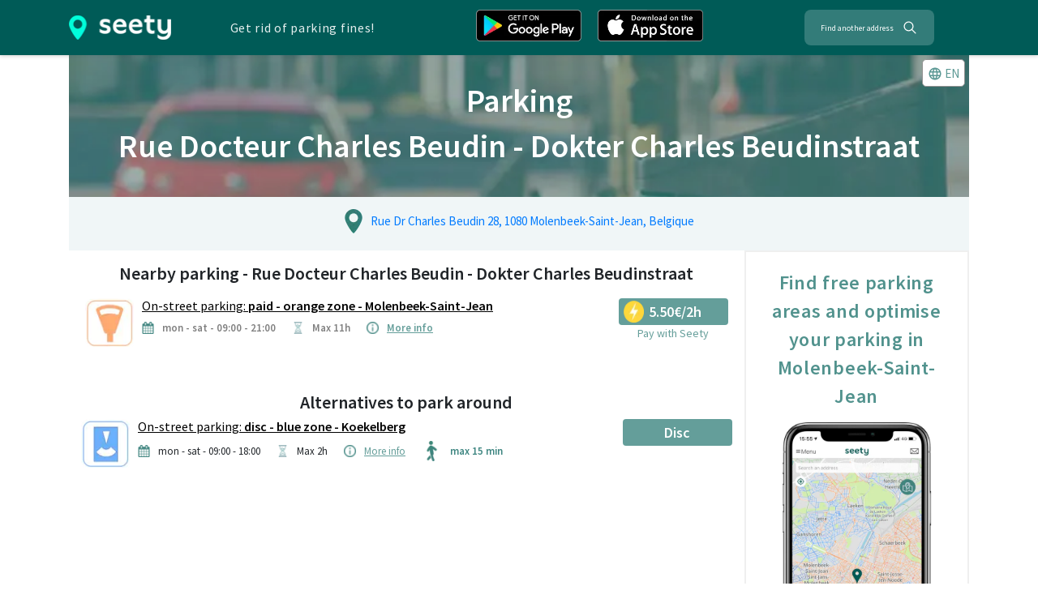

--- FILE ---
content_type: text/html; charset=utf-8
request_url: https://www.google.com/recaptcha/api2/aframe
body_size: 264
content:
<!DOCTYPE HTML><html><head><meta http-equiv="content-type" content="text/html; charset=UTF-8"></head><body><script nonce="E_1tQ4UNyPRys2Jsx-eToQ">/** Anti-fraud and anti-abuse applications only. See google.com/recaptcha */ try{var clients={'sodar':'https://pagead2.googlesyndication.com/pagead/sodar?'};window.addEventListener("message",function(a){try{if(a.source===window.parent){var b=JSON.parse(a.data);var c=clients[b['id']];if(c){var d=document.createElement('img');d.src=c+b['params']+'&rc='+(localStorage.getItem("rc::a")?sessionStorage.getItem("rc::b"):"");window.document.body.appendChild(d);sessionStorage.setItem("rc::e",parseInt(sessionStorage.getItem("rc::e")||0)+1);localStorage.setItem("rc::h",'1761965097917');}}}catch(b){}});window.parent.postMessage("_grecaptcha_ready", "*");}catch(b){}</script></body></html>

--- FILE ---
content_type: application/javascript; charset=UTF-8
request_url: https://seety.co/_next/static/chunks/5153.fc1fac0e5128629e.js
body_size: 3242
content:
(self.webpackChunk_N_E=self.webpackChunk_N_E||[]).push([[5153],{5153:function(a,b,c){"use strict";c.r(b),c.d(b,{"default":function(){return y}});var d=c(8520),e=c.n(d),f=c(5893),g=c(7294),h=c(5675),i=c(5697),j=c.n(i),k=c(2774),l=c(3080),m=c.n(l),n=c(5653),o={src:"/_next/static/media/002-clock-circular-outline.a2ae4846.png",height:256,width:256,blurDataURL:"[data-uri]"},p={src:"/_next/static/media/003-coins.803a65af.png",height:256,width:256,blurDataURL:"[data-uri]"},q={src:"/_next/static/media/001-smartphone.f53b6c94.png",height:256,width:256,blurDataURL:"[data-uri]"},r={src:"/_next/static/media/004-bill.76a2a412.png",height:256,width:256,blurDataURL:"[data-uri]"},s=c(790);function t(a,b,c,d,e,f,g){try{var h=a[f](g),i=h.value}catch(j){c(j);return}h.done?b(i):Promise.resolve(i).then(d,e)}function u(a,b){return(function(a){if(Array.isArray(a))return a})(a)||(function(a,b){var c=[],d=!0,e=!1,f=void 0;try{for(var g,h=a[Symbol.iterator]();!(d=(g=h.next()).done)&&(c.push(g.value),!b||c.length!==b);d=!0);}catch(i){e=!0,f=i}finally{try{d||null==h.return||h.return()}finally{if(e)throw f}}return c})(a,b)||(function(){throw new TypeError("Invalid attempt to destructure non-iterable instance")})()}var v={en:{src:"/_next/static/media/seety-pay-en.e0e1e0ad.png",height:253,width:289,blurDataURL:"[data-uri]"},fr:{src:"/_next/static/media/seety-pay-fr.be898785.png",height:253,width:289,blurDataURL:"[data-uri]"},nl:{src:"/_next/static/media/seety-pay-nl.156de277.png",height:253,width:289,blurDataURL:"[data-uri]"}},w=/(?:[a-z0-9!#$%&'*+/=?^_`{|}~-]+(?:\.[a-z0-9!#$%&'*+/=?^_`{|}~-]+)*|"(?:[\x01-\x08\x0b\x0c\x0e-\x1f\x21\x23-\x5b\x5d-\x7f]|\\[\x01-\x09\x0b\x0c\x0e-\x7f])*")@(?:(?:[a-z0-9](?:[a-z0-9-]*[a-z0-9])?\.)+[a-z0-9](?:[a-z0-9-]*[a-z0-9])?|\[(?:(?:(2(5[0-5]|[0-4][0-9])|1[0-9][0-9]|[1-9]?[0-9]))\.){3}(?:(2(5[0-5]|[0-4][0-9])|1[0-9][0-9]|[1-9]?[0-9])|[a-z0-9-]*[a-z0-9]:(?:[\x01-\x08\x0b\x0c\x0e-\x1f\x21-\x5a\x53-\x7f]|\\[\x01-\x09\x0b\x0c\x0e-\x7f])+)\])/g,x=function(a){var b=a.lang,c=a.csrfToken,d=function(){k(!1)},i=u(g.useState(!1),2),j=i[0],k=i[1],l=u(g.useState(!1),2),x=l[0],y=l[1],z=u(g.useState(!1),2),A=z[0],B=z[1],C=u(g.useState(""),2),D=C[0],E=C[1];function F(){return(F=(function(a){return function(){var b=this,c=arguments;return new Promise(function(d,e){var f=a.apply(b,c);function g(a){t(f,d,e,g,h,"next",a)}function h(a){t(f,d,e,g,h,"throw",a)}g(void 0)})}})(e().mark(function a(d){var f,g;return e().wrap(function(a){for(;;)switch(a.prev=a.next){case 0:if(d.preventDefault(),!(!D.length||!D.match(w))){a.next=4;break}return y(!0),a.abrupt("return",!1);case 4:return y(!1),a.prev=5,a.next=8,fetch("/api/hook-register",{method:"POST",headers:{"Content-Type":"application/json","CSRF-Token":c},body:JSON.stringify({email:D,lang:b})});case 8:return f=a.sent,a.next=11,f.json();case 11:(g=a.sent).success?B(!0):alert(g.message),a.next=19;break;case 15:a.prev=15,a.t0=a.catch(5),y(!0),alert(a.t0.message);case 19:return a.abrupt("return",!1);case 20:case"end":return a.stop()}},a,null,[[5,15]])}))).apply(this,arguments)}return(0,g.useEffect)(function(){setTimeout(function(){return k(!0)},8000)},[]),j?(0,f.jsx)("div",{className:m().popupBackdrop,onClick:d,children:(0,f.jsxs)("div",{className:m().centerHook,onClick:function(a){a.stopPropagation()},children:[(0,f.jsxs)("div",{className:m().hookImg,children:[(0,f.jsx)("button",{type:"button",onClick:d,children:"\xd7"}),(0,f.jsx)("div",{className:m().payImage,children:(0,f.jsx)(h.default,{src:v[b],alt:"Seety payment",height:263,width:300,quality:100,layout:"responsive"})})]}),A?(0,f.jsxs)("div",{className:m().hookContent,children:[(0,f.jsx)("h4",{children:n.Z[b].thanksForYourInterest}),(0,f.jsx)("hr",{}),(0,f.jsx)("h5",{children:n.Z[b].emailOnItsWay}),(0,f.jsx)("p",{children:n.Z[b].youCanDownloadApp}),(0,f.jsx)(s.Z,{locale:b}),(0,f.jsx)("p",{children:n.Z[b].welcomeToTheCommunity}),(0,f.jsx)("button",{type:"button",onClick:d,className:m().closeButton,children:n.Z[b].continueToSite})]}):(0,f.jsxs)("div",{className:m().hookContent,children:[(0,f.jsx)("h4",{children:n.Z[b].hookEmailTitle}),(0,f.jsx)("hr",{}),(0,f.jsx)("h5",{children:n.Z[b].hookEmailSubtitle}),(0,f.jsxs)("form",{onSubmit:function(a){return F.apply(this,arguments)},className:x?m().formInvalid:void 0,children:[(0,f.jsx)("input",{type:"text",placeholder:n.Z[b].hookEmailPlaceholder,value:D,onChange:function(a){return E(a.target.value)}}),(0,f.jsx)("button",{type:"submit",children:n.Z[b].hookEmailSubscribe})]}),!!x&&(0,f.jsx)("span",{className:m().formInvalidText,children:n.Z[b].hookEmailInvalidEmail}),(0,f.jsx)("h5",{children:n.Z[b].hookEmailThanksToSeety}),(0,f.jsxs)("div",{className:m().iconsRow,children:[(0,f.jsxs)("div",{className:m().iconCol,children:[(0,f.jsx)(h.default,{src:q,alt:"Icon",height:30,width:30}),(0,f.jsx)("div",{children:n.Z[b].hookEmailAdvantage1})]}),(0,f.jsxs)("div",{className:m().iconCol,children:[(0,f.jsx)(h.default,{src:o,alt:"Icon",height:30,width:30}),(0,f.jsx)("div",{children:n.Z[b].hookEmailAdvantage2})]}),(0,f.jsxs)("div",{className:m().iconCol,children:[(0,f.jsx)(h.default,{src:p,alt:"Icon",height:30,width:30}),(0,f.jsx)("div",{children:n.Z[b].hookEmailAdvantage3})]}),(0,f.jsxs)("div",{className:m().iconCol,children:[(0,f.jsx)(h.default,{src:r,alt:"Icon",height:30,width:30}),(0,f.jsx)("div",{children:n.Z[b].hookEmailAdvantage4})]})]}),(0,f.jsx)("p",{className:m().hookConditions,children:n.Z.formatStringJsx(n.Z[b].hookEmailConditions,n.Z[b].hookEmailPrivacyLink)})]})]})}):null};x.propTypes={lang:k.Ty.isRequired,csrfToken:j().string.isRequired};var y=x},3080:function(a){a.exports={fixedHookRight:"MarketingHook_fixedHookRight__htcD_",hookAppear:"MarketingHook_hookAppear__4TC_1",hookTitle:"MarketingHook_hookTitle__mP2Ia",hookText:"MarketingHook_hookText__NMZ0v",popupBackdrop:"MarketingHook_popupBackdrop__nIahT",hookAppearTransition:"MarketingHook_hookAppearTransition__lti2Y",centerHook:"MarketingHook_centerHook__ziR9t",hookImg:"MarketingHook_hookImg__WXG4m",formInvalid:"MarketingHook_formInvalid__vJJ_l",formInvalidText:"MarketingHook_formInvalidText__DaWxo",hookContent:"MarketingHook_hookContent__zBZKE",payImage:"MarketingHook_payImage__DraEP",hookConditions:"MarketingHook_hookConditions__lCRA_",iconsRow:"MarketingHook_iconsRow__OtlLr",iconCol:"MarketingHook_iconCol__qVHvi",icon:"MarketingHook_icon__TxL0y",closeButton:"MarketingHook_closeButton__TGG62"}}}])